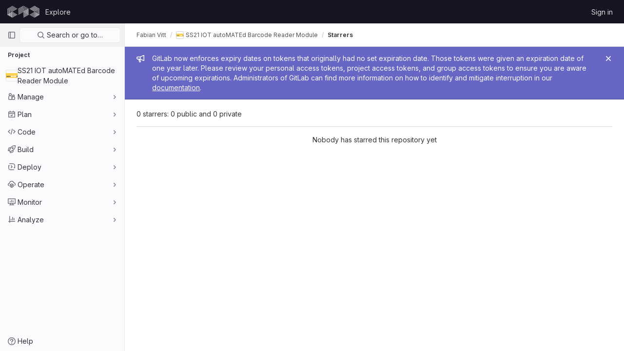

--- FILE ---
content_type: text/css; charset=utf-8
request_url: https://git.coco.study/assets/page_bundles/users-63030efea2b50589d2ea8fe823b626f5cd273d5b0793d5aff07f90c7050e16eb.css
body_size: 25
content:
@keyframes blinking-dot{0%{opacity:1}25%{opacity:.4}75%{opacity:.4}100%{opacity:1}}@keyframes gl-spinner-rotate{0%{transform:rotate(0)}100%{transform:rotate(360deg)}}@keyframes gl-keyframes-skeleton-loader{0%{background-position-x:-32rem}100%{background-position-x:32rem}}.user-search-btn{top:1px;color:#bfbfc3;background:rgba(0,0,0,0);border:0;outline:0}.content-list.members-list li{display:flex;justify-content:space-between}.content-list.members-list li .list-item-name{float:none;display:flex;flex:1}.card-body .user-info{float:left}.card-body .user-info .user{color:#333238;font-weight:600}
